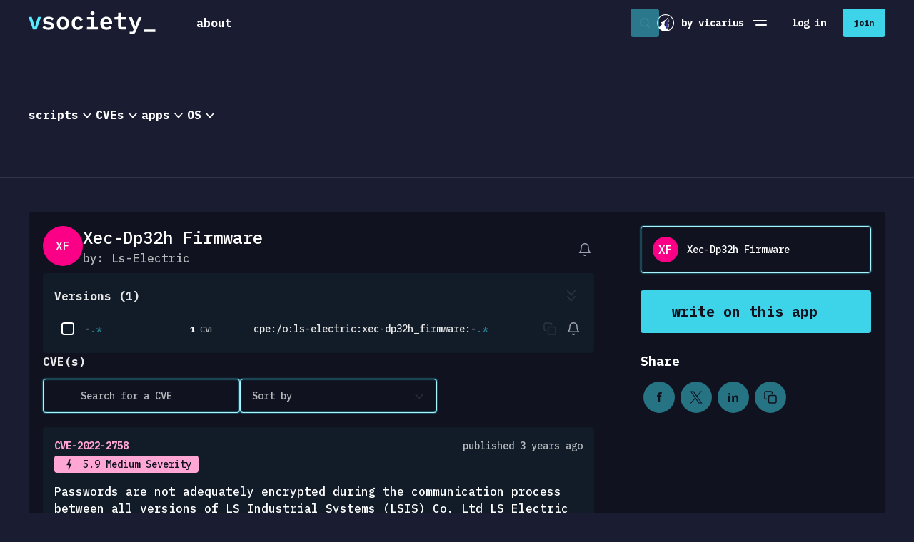

--- FILE ---
content_type: text/css; charset=utf-8
request_url: https://dna4lia63x6zg.cloudfront.net/vsociety/_nuxt/FunctionContainer.be4a6493.css
body_size: 15
content:
.topia[data-v-b839c102]{align-items:center;background-color:#3dd3e80d;border-radius:.25rem;display:flex;height:2.25rem;padding:.5rem .75rem}.header .logo-title[data-v-afae0320]{align-items:start;flex:1 1 auto;gap:1.25rem}.header .logo-title .title[data-v-afae0320]{font-weight:500}.header .topia-wrapper[data-v-afae0320]{flex:0 0 auto}@media (max-width:767.98px){.header[data-v-afae0320]{align-items:start;flex-direction:column}.header .logo-title[data-v-afae0320]{flex-direction:column;gap:0}.header .topia-wrapper[data-v-afae0320]{margin-top:1.5rem;width:100%}.header .topia-wrapper .topia[data-v-afae0320]{width:100%}}.sidebar-header[data-v-b80fa3da]{border:1px solid #a9f5ff;border-radius:.25rem;box-shadow:0 0 2px #3dd3e8,inset 0 0 2px #3dd3e8;padding:.875rem 1rem}.sidebar-header .button[data-v-b80fa3da]{transform:translate(4px,-4px)}@media (max-width:991.98px){.app-sidebar .sidebar-header[data-v-c154254f],.app-sidebar .write-button[data-v-c154254f]{display:none}.app-sidebar .share[data-v-c154254f]{margin-top:1.5rem}}


--- FILE ---
content_type: text/css; charset=utf-8
request_url: https://dna4lia63x6zg.cloudfront.net/vsociety/_nuxt/TimeAgo.54f6a65a.css
body_size: -302
content:
.time-ago.is--nowrap[data-v-89783524]{white-space:nowrap}


--- FILE ---
content_type: text/css; charset=utf-8
request_url: https://dna4lia63x6zg.cloudfront.net/vsociety/_nuxt/SidebarHolder.76c2cbd7.css
body_size: -208
content:
.sidebar-holder[data-v-d5800854]{position:sticky;top:var(--headerHeight)}@media (max-width:767.98px){.sidebar-holder[data-v-d5800854]{position:static}}


--- FILE ---
content_type: application/javascript
request_url: https://dna4lia63x6zg.cloudfront.net/vsociety/_nuxt/Loader.96435df2.js
body_size: -89
content:
import{d as s,o as a,e as o,n as _,_ as n}from"./entry.a043686a.js";const r=s({__name:"Loader",props:{size:{default:24}},setup(t){return(e,p)=>(a(),o("span",{class:_(["spinner",["size-"+e.size]])},null,2))}});const d=n(r,[["__scopeId","data-v-49d25f32"]]);export{d as L};


--- FILE ---
content_type: application/javascript
request_url: https://dna4lia63x6zg.cloudfront.net/vsociety/_nuxt/FunctionContainer.e34a06f9.js
body_size: 1623
content:
var k=Object.defineProperty;var C=(t,e,s)=>e in t?k(t,e,{enumerable:!0,configurable:!0,writable:!0,value:s}):t[e]=s;var y=(t,e,s)=>(C(t,typeof e!="symbol"?e+"":e,s),s);import{L as g}from"./Logo.4a825ff1.js";import{o,e as p,f as a,d as c,g as i,b as I,J as H,K as w,_ as d,r as u,k as r,h as l,t as $,E as N,B as S}from"./entry.a043686a.js";import{N as V}from"./NotificationButton.35b76e28.js";import{S as M}from"./Share.e40afee1.js";const z={xmlns:"http://www.w3.org/2000/svg",width:"32",height:"16",viewBox:"0 0 32 16",fill:"none"},Z=a("path",{d:"M28.7996 0.149405H31.1855L20.5134 15.8471H18.1312L28.7996 0.149405Z",fill:"white"},null,-1),x=a("path",{d:"M21.8622 5.4292H19.4785L25.4477 13.5853H27.8586L21.8622 5.4292Z",fill:"white"},null,-1),F=a("path",{d:"M3.77954 13.5811L0.884766 5.38184H2.98152L4.06119 8.86175L4.96874 11.8809H5.07828L5.98583 8.86175L7.0655 5.38184H9.08401L6.18924 13.5811H3.77954Z",fill:"#6F71FF"},null,-1),O=a("path",{d:"M12.4808 13.585H10.3848V2.41699H14.6248C15.7128 2.41699 16.5448 2.72633 17.1208 3.34499C17.6968 3.96366 17.9848 4.80633 17.9848 5.87299C17.9848 6.69433 17.7928 7.38766 17.4088 7.95299C17.0354 8.50766 16.4968 8.85966 15.7928 9.00899L18.1768 13.585H15.8728L13.7448 9.24899H12.4808V13.585ZM14.1928 7.61699C14.7581 7.61699 15.1634 7.50499 15.4088 7.28099C15.6541 7.04633 15.7768 6.67833 15.7768 6.17699V5.56899C15.7768 5.06766 15.6541 4.70499 15.4088 4.48099C15.1634 4.24633 14.7581 4.12899 14.1928 4.12899H12.4808V7.61699H14.1928Z",fill:"white"},null,-1),T=[Z,x,F,O];function A(t,e){return o(),p("svg",z,T)}const E={render:A},j=t=>(H("data-v-b839c102"),t=t(),w(),t),D={class:"topia"},J=j(()=>a("p",{class:"p-sm-400 color-white-70"},"analyzed by ",-1)),K=c({__name:"Topia",setup(t){return(e,s)=>(o(),p("div",D,[J,i(I(E))]))}});const R=d(K,[["__scopeId","data-v-b839c102"]]),q={class:"header flex"},G={class:"logo-title flex"},P={class:"p-lg-400 color-white-70"},Q={class:"topia-wrapper flex items-center"},U=c({__name:"HeaderBar",props:{app:{},topia:{type:Boolean},title:{},subtitle:{}},setup(t){return(e,s)=>{var n,h,m,f,v,b;const _=u("Heading");return o(),p("div",q,[a("div",G,[e.app?(o(),r(g,{key:0,app:e.app,class:"mb-10"},null,8,["app"])):l("",!0),a("div",null,[(n=e.app)!=null&&n.name||e.title?(o(),r(_,{key:0,class:"title h4 color-white",text:((h=e.app)==null?void 0:h.name)??e.title??""},null,8,["text"])):l("",!0),a("div",P,$(e.app?`by: ${(m=e.app)==null?void 0:m.publisher.name}`:e.subtitle),1)])]),a("div",Q,[(f=e.app)!=null&&f.isAnalyzed||e.topia?(o(),r(R,{key:0})):l("",!0),e.app?(o(),r(V,{key:1,url:`/${e.app.product?"products":"operating-systems"}/${e.app.publisher.id}_${((v=e.app.product)==null?void 0:v.id)??((b=e.app.operatingSystem)==null?void 0:b.id)}/subscribe`,"is-notification-enabled":!!e.app.vulnerabilityNotification,class:"ml-20",onNotify:s[0]||(s[0]=B=>e.app.update({vulnerabilityNotification:B}))},null,8,["url","is-notification-enabled"])):l("",!0)])])}}});const ue=d(U,[["__scopeId","data-v-afae0320"]]),W={class:"sidebar-header flex"},X={class:"flex-fill flex items-center ml-12"},Y={class:"p-sm-400 color-white"},ee=c({__name:"SidebarHeader",props:{app:{}},setup(t){return(e,s)=>(o(),p("div",W,[i(g,{app:e.app,class:"size-sm"},null,8,["app"]),a("div",X,[a("p",Y,$(e.app.name),1)])]))}});const te=d(ee,[["__scopeId","data-v-b80fa3da"]]),L=t=>(H("data-v-c154254f"),t=t(),w(),t),se={class:"app-sidebar"},ae=L(()=>a("span",null," write on this app ",-1)),oe=L(()=>a("p",{class:"share p-xl-700"},"Share",-1)),ie=c({__name:"Sidebar",props:{app:{},writeLink:{default:"/templates"}},setup(t){return(e,s)=>{const _=u("OIcon"),n=u("OButton");return o(),p("section",se,[i(te,{app:e.app,class:"sidebar-header"},null,8,["app"]),i(n,{to:e.writeLink,variant:"primary",color:"azur",size:"lg",class:"write-button my-24 w-full"},{default:N(()=>[ae,i(_,{name:"edit",class:"ml-12"})]),_:1},8,["to"]),oe,i(M,{class:"mt-8"})])}}});const he=d(ie,[["__scopeId","data-v-c154254f"]]);class pe extends S{get displayName(){return this.compondIdentifier}}class ne extends S{constructor(e,s){super(e),this.app=s}get displayName(){return this.name}get link(){return this.app.link+"/libraries/"+this.id}get seo(){return{title:[this.displayName,this.app.name].join(" - "),description:""}}}y(ne,"mapping",{artifacts:()=>pe});export{ne as F,ue as H,he as S,te as a};


--- FILE ---
content_type: application/javascript
request_url: https://dna4lia63x6zg.cloudfront.net/vsociety/_nuxt/Popper.vue.e01136f1.js
body_size: 375
content:
import{d as B,s as u,ap as k,v as h,y as C,a3 as V,at as g,o as i,k as x,E as _,a2 as v,b as T,e as b,h as w,l as E,aK as W}from"./entry.a043686a.js";const z=B({__name:"Popper",props:{tag:{default:"div"},placement:{default:"bottom"},modelValue:{type:Boolean},appendToBody:{type:Boolean},offset:{default:()=>[0,0]},size:{default:"min"}},emits:["update:modelValue"],setup(d,{expose:m,emit:f}){const a=d,l=u();let p;const t=u(),o=u(),s=k(a,"modelValue",f),r=()=>{var e;a.appendToBody&&p&&o.value&&(p=!1,(e=t.value)==null||e.appendChild(o.value)),l.value&&(l.value.destroy(),l.value=void 0)},c=()=>{var e;if(!o.value)return;a.appendToBody&&!p&&(p=!0,document.body.appendChild(o.value));const n=(e=t.value)==null?void 0:e.clientWidth;a.size==="min"&&(o.value.style.minWidth=`${n}px`),l.value=W(t.value,o.value,{placement:a.placement,modifiers:[{name:"offset",options:{offset:a.offset}},{name:"preventOverflow",options:{rootBoundary:"document",padding:5}}]})},y=()=>{s.value=!1};return h(t,e=>{var n;!a.modelValue||(n=o.value)!=null&&n.contains(e.target)||y()},{ignore:[".o-popper"]}),C(()=>{s.value=!1,r()}),V(()=>a.modelValue,e=>{e?!l.value&&g(()=>{c()}):l.value&&r()}),m({popper:l}),(e,n)=>(i(),x(E(d.tag),{ref_key:"el",ref:t},{default:_(()=>[v(e.$slots,"activator"),T(s)?(i(),b("div",{key:0,ref_key:"popperEl",ref:o,class:"o-popper"},[v(e.$slots,"default")],512)):w("",!0)]),_:3},512))}});export{z as W};


--- FILE ---
content_type: application/javascript
request_url: https://dna4lia63x6zg.cloudfront.net/vsociety/_nuxt/_name_.a8fc879b.js
body_size: 791
content:
import{d as l,u as _,w as y,r as f,e as i,b as m,k as d,g as s,o as r,S as k,i as g}from"./entry.a043686a.js";import{u as w}from"./asyncData.00445f5f.js";import{u as h}from"./ssr.1fe2f4a6.js";import{u as x}from"./seo.71ca5ed1.js";import{A as a}from"./App.603b9e48.js";import{D as A}from"./Detail.2c100697.js";import"./FunctionContainer.e34a06f9.js";import"./Logo.4a825ff1.js";import"./NotificationButton.35b76e28.js";import"./Loader.96435df2.js";import"./Share.e40afee1.js";import"./VersionSkeleton.11393c33.js";import"./Checkbox.vue.5a6d2729.js";import"./input.b143733a.js";import"./index.9629d4bd.js";import"./object.4523e220.js";import"./LineLoader.1f345eba.js";import"./Version.e131828d.js";import"./Pagination.vue.8ff119f9.js";import"./filters.972d7eb6.js";import"./list.d956a257.js";import"./async.0ee9133d.js";import"./NoResults.vue.da2f1c43.js";import"./FilterBar.d75a565c.js";import"./TimeAgo.0fba8cc3.js";import"./CveName.ef77db6d.js";import"./Severity.3b8616fe.js";import"./Vulnerability.63412fe8.js";import"./Hashtag.7865cf94.js";import"./omit.a7c42041.js";import"./_baseClone.617aa0fd.js";import"./SidebarHolder.0cc02cec.js";import"./RelatedPosts.db79fba4.js";import"./Post.68e0976f.js";import"./tiptap.efeb5c09.js";import"./PostSkeleton.2f690b41.js";import"./Actions.a6f2043d.js";import"./vuln-gpt-logo.19dcdd0b.js";import"./nuxt-link.32c3152a.js";import"./PlayBtn.58921240.js";import"./InputEditor.03acfa85.js";import"./ErrorMessages.e67e59c7.js";import"./symbols.f5a01135.js";import"./InputSelect.583caead.js";import"./Input.vue.230441f8.js";import"./Script.444f21c7.js";import"./swiper-slide.d10cc88d.js";import"./SearchByText.vue.f678ffd9.js";import"./InputHolder.f90b63b6.js";const B={class:"page os-page"},C={key:1,class:"fullscreen is-center"},At=l({__name:"[name]",async setup(D){let t,p;const{$api:n}=g(),c=_(),{data:o}=([t,p]=y(async()=>w("operating-system",async()=>{const e=await n.$get("operating-systems/"+c.params.id);return new a(e)})),t=await t,p(),t);return h(o,a),x(o),(e,S)=>{const u=f("FooterBar");return r(),i("main",B,[m(o)?(r(),d(A,{key:0,app:m(o)},null,8,["app"])):(r(),i("div",C,[s(k,{title:"Oops!",text:"It seems like that's not what you were looking for.",class:"container py-40"})])),s(u)])}}});export{At as default};


--- FILE ---
content_type: application/javascript
request_url: https://dna4lia63x6zg.cloudfront.net/vsociety/_nuxt/search.8d55828f.js
body_size: 560
content:
import{bo as f,W as g,u as q,s as c,T as S,a3 as y,a as A}from"./entry.a043686a.js";const x=f("useSearchStore",()=>{var o;const n=g(),a=q(),u=c(!1),h=c([]),e=S({q:((o=a.query)==null?void 0:o.q)??void 0,templates:r("templates"),hashtags:r("hashtags")});function r(t){const s=a.query[t];return s?Array.isArray(s)?s:[s]:[]}function i(t){const s=e.templates.indexOf(t);if(s>-1)return e.templates.splice(s,1);e.templates.push(t)}function l(t){e.hashtags=t}function p(t){return a.fullPath.includes(t)}function d(){e.q=void 0,e.hashtags=[],e.templates=[]}y(e,t=>{n.replace({query:Object.assign(a.query,t),hash:a.hash})});const m=A(()=>{var t;return e.hashtags.length>0||e.templates.length>0||((t=e.q)==null?void 0:t.length)>0});return{router:n,route:a,filters:e,addTemplate:i,addHashtags:l,isInSearch:p,clearSearch:d,q:e.q,isUrlFilterActive:m.value,getArrayFromRoute:r,homepageTemplates:h,isSearchExpanded:u}});export{x as u};


--- FILE ---
content_type: application/javascript
request_url: https://dna4lia63x6zg.cloudfront.net/vsociety/_nuxt/Severity.3b8616fe.js
body_size: 233
content:
import{d as b,a as n,r as g,e as d,g as p,f as u,t as l,b as i,n as v,o as _,_ as y}from"./entry.a043686a.js";const o=[{min:9,label:"Critical Severity",color:"color-magenta",border:"border-magenta",bg:"bg-magenta"},{min:7,label:"High Severity",color:"color-magenta-400",border:"border-magenta-400",bg:"bg-magenta-400"},{min:5,label:"Medium Severity",color:"color-magenta-300",border:"border-magenta-300",bg:"bg-magenta-300"},{min:2,label:"Low Severity",color:"color-magenta-100",border:"border-magenta-100",bg:"bg-magenta-100"},{min:null,label:"N/A Severity",color:"color-white",border:"border-white",bg:"bg-white"}],h=t=>t&&o.find(a=>a.min&&a.min<=t)||o[o.length-1],f={class:"label p-sm-500 ml-8"},S=b({__name:"Severity",props:{value:{},isDark:{type:Boolean}},setup(t){const a=t,r=n(()=>h(a.value)),c=n(()=>{const e=[];return a.isDark&&e.push("is--dark"),a.isDark?(r.value&&e.push(r.value.color),e.push("bg-dark")):(r.value&&e.push(r.value.bg),e.push("color-dark")),e});return(e,k)=>{var s;const m=g("OIcon");return _(),d("div",{class:v(["severity px-10 flex items-center rounded",i(c)])},[p(m,{name:"risk",size:"22"}),u("span",f,l(e.value)+" "+l((s=i(r))==null?void 0:s.label),1)],2)}}});const C=y(S,[["__scopeId","data-v-bf244165"]]);export{C as S,h as u};


--- FILE ---
content_type: application/javascript
request_url: https://dna4lia63x6zg.cloudfront.net/vsociety/_nuxt/left.8cc0eb73.js
body_size: 238
content:
import{o as e,e as o,f as t}from"./entry.a043686a.js";const n={width:"24",height:"25",viewBox:"0 0 24 25",fill:"none",xmlns:"http://www.w3.org/2000/svg"},r=t("path",{"fill-rule":"evenodd","clip-rule":"evenodd",d:"M11 12.5L16.2 16.9571C16.5313 17.2411 16.5985 17.7784 16.35 18.1571C16.1014 18.5358 15.6313 18.6126 15.3 18.3285L9.3 13.1857C8.9 12.8429 8.9 12.1571 9.3 11.8143L15.3 6.67148C15.6313 6.38745 16.1014 6.4642 16.35 6.8429C16.5985 7.22161 16.5313 7.75886 16.2 8.04289L11 12.5Z",fill:"currentColor"},null,-1),l=[r];function c(s,d){return e(),o("svg",n,l)}const a={render:c};export{a as L};


--- FILE ---
content_type: application/javascript
request_url: https://dna4lia63x6zg.cloudfront.net/vsociety/_nuxt/Logo.4a825ff1.js
body_size: 194
content:
import{d as i,r as _,e as n,k as l,t as r,n as m,o as e,_ as c}from"./entry.a043686a.js";const g={key:1},d=i({__name:"Logo",props:{app:{},size:{}},setup(f){return(a,y)=>{var o,s,p;const t=_("LazyImage");return e(),n("div",{class:m(["logo",{"is-image":!!((o=a.app)!=null&&o.photo),["size-"+a.size]:!!a.size}])},[(s=a.app)!=null&&s.photo?(e(),l(t,{key:0,image:a.app.photo,alt:a.app.name,fit:"contain"},null,8,["image","alt"])):(e(),n("span",g,r((p=a.app)==null?void 0:p.initials),1))],2)}}});const k=c(d,[["__scopeId","data-v-baa2feaa"]]);export{k as L};


--- FILE ---
content_type: application/javascript
request_url: https://dna4lia63x6zg.cloudfront.net/vsociety/_nuxt/InputHolder.f90b63b6.js
body_size: 335
content:
import{d as a,r as l,e as n,n as r,k as c,h as s,t as d,a2 as i,o,_ as p}from"./entry.a043686a.js";const _={class:"input-holder flex flex-col"},u={key:1,class:"p-xs-400"},m=a({__name:"InputHolder",props:{hideLabelAt:{default:"none"},icon:{},text:{}},setup(f){return(e,b)=>{const t=l("OIcon");return o(),n("div",_,[e.icon||e.text?(o(),n("div",{key:0,class:r(["label flex items-center mb-8",e.hideLabelAt!=="none"&&`hidden@${e.hideLabelAt}-down`])},[e.icon?(o(),c(t,{key:0,size:"16",icon:e.icon,class:"mr-4"},null,8,["icon"])):s("",!0),e.text?(o(),n("span",u,d(e.text),1)):s("",!0)],2)):s("",!0),i(e.$slots,"default",{},void 0,!0)])}}});const k=p(m,[["__scopeId","data-v-1b1abaf4"]]);export{k as I};


--- FILE ---
content_type: application/javascript
request_url: https://dna4lia63x6zg.cloudfront.net/vsociety/_nuxt/SearchByText.a97e77e2.js
body_size: -106
content:
import{_ as o}from"./SearchByText.vue.f678ffd9.js";import"./InputHolder.f90b63b6.js";import"./entry.a043686a.js";import"./Input.vue.230441f8.js";import"./input.b143733a.js";import"./index.9629d4bd.js";import"./object.4523e220.js";export{o as default};


--- FILE ---
content_type: application/javascript
request_url: https://dna4lia63x6zg.cloudfront.net/vsociety/_nuxt/Alerts.be90ff0d.js
body_size: 686
content:
import{d as v,o,k as d,E as f,b as s,e as i,F as h,j as C,l as I,aa as A,ab as w,h as S,aE as L,J as N,K as B,f as r,i as x,_ as g,u as M,a as u,r as z,t as k,g as c,n as m,bf as $,bD as D}from"./entry.a043686a.js";import{C as E}from"./close.0ff80ade.js";const V=a=>(N("data-v-449b7e35"),a=a(),B(),a),F={key:0,class:"modals"},G=V(()=>r("div",{class:"bg over-fill"},null,-1)),O=v({__name:"Modals",setup(a){const{$modals:n}=x(),{list:l}=n;return(_,p)=>(o(),d(L,null,{default:f(()=>[s(l).length?(o(),i("div",F,[(o(!0),i(h,null,C(s(l),e=>(o(),d(I(e.component),A({key:e.id,modal:e},e.params,w(e.listeners)),null,16,["modal"]))),128)),G])):S("",!0)]),_:1}))}});const X=g(O,[["__scopeId","data-v-449b7e35"]]),P={class:"details"},R={class:"text"},T={class:"details flex flex-row items-center"},j={class:"flex flex-col"},H={class:"text pr-8"},J=v({__name:"Alert",props:{alert:{}},setup(a){const n=a,l=M(),_=u(()=>["type-"+n.alert.type]),p=u(()=>{const e=new URLSearchParams;return n.alert.type==="notLogged"&&e.set("back",`${l.path}%23subscribe`),`/sign/in?${e.toString()}`});return(e,t)=>{const y=z("OIcon");return e.alert.type!=="notLogged"?(o(),i("div",{key:0,class:m(["alert",s(_)])},[r("div",P,[r("p",R,k(e.alert.text),1)]),r("button",{type:"button",class:"close",onClick:t[0]||(t[0]=b=>e.$emit("close",e.alert))},[c(s(E))])],2)):(o(),i("div",{key:1,class:m(["alert",s(_)])},[c(s($),{icon:"close",class:"close",onClick:t[1]||(t[1]=b=>e.$emit("close",e.alert))}),r("div",T,[c(y,{class:"user-icon color-azur mb-6",name:"follow"}),r("div",j,[r("p",H,k(e.alert.text),1),c(s($),{label:"log in",variant:"ghost",class:"login-btn",to:s(p),onClick:t[2]||(t[2]=b=>e.$emit("close",e.alert))},{suffix:f(()=>[c(y,{name:"arrow-left",class:"ml-4",size:"30"})]),_:1},8,["to"])])])],2))}}});const K=g(J,[["__scopeId","data-v-3456e509"]]),U={class:"alerts"},q=v({__name:"Alerts",setup(a){const{$alerts:n}=x(),{list:l}=n,_=u(()=>l.value.length>0?["event"]:[""]);return(p,e)=>(o(),i("div",U,[c(D,{tag:"div"},{default:f(()=>[(o(!0),i(h,null,C(s(l),t=>(o(),d(K,{key:t.id,alert:t,class:m(s(_)),onClose:s(n).close},null,8,["alert","class","onClose"]))),128))]),_:1})]))}});const Y=g(q,[["__scopeId","data-v-5947a442"]]);export{Y as A,X as M};
